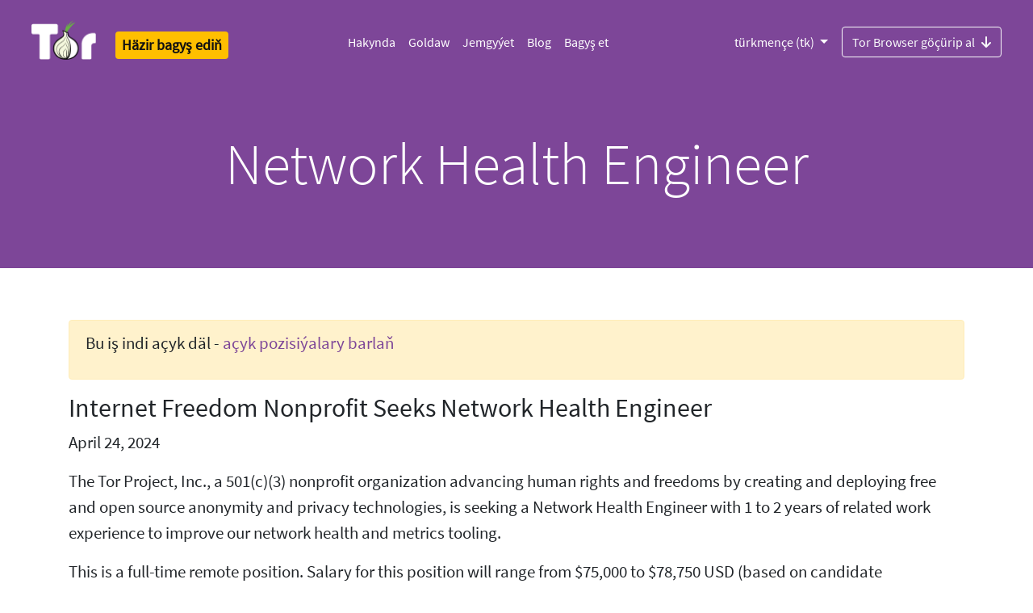

--- FILE ---
content_type: text/html
request_url: https://tor.spline.inf.fu-berlin.de/tk/about/jobs/network-health/
body_size: 7594
content:
<!doctype html>
<html xmlns="http://www.w3.org/1999/xhtml" lang="tk" >
<head>
  <meta charset="utf-8">
  <meta name="viewport" content="width=device-width, initial-scale=1">
  <meta name="description" content="Network Health Engineer | Özüňizi yzarlanmakdan we gözegçilikden goraň. Senzuradan aýlanyp geçiň.">
  <meta name="twitter:card" content="summary" />
  <meta name="twitter:site" content="@torproject" />
  <meta name="twitter:creator" content="@torproject" />
  <meta name="twitter:image" content="https://www.torproject.org/static/images/tor-project-logo-onions.png"/>
  <meta property="og:url" content="https://torproject.org" />
  <meta property="og:title" content="Tor Project | Onlaýn Gizlinlik we Erkinlik" />
  <meta property="og:description" content="Özüňizi yzarlanmakdan we gözegçilikden goraň. Senzuradan aýlanyp geçiň." />
  <meta property="og:image" content="https://www.torproject.org/static/images/tor-project-logo-onions.png" />
  <meta name="monetization" content="$ilp.uphold.com/pYfXb92JBQN4">
  <link rel="stylesheet" href="../../../../static/css/bootstrap.css?h=0d5c9bf6">
  <link rel="stylesheet" href="../../../../static/fonts/fontawesome/css/all.min.css?h=3c73ff1c" rel="stylesheet">
  
  <!-- Standard favicon -->
  <link rel="icon" type="image/x-icon" href="https://www.torproject.org/static/images/favicon/favicon.ico">
  <!-- Recommended favicon format -->
  <link rel="icon" type="image/png" href="https://www.torproject.org/static/images/favicon/favicon.png">
  <title>Tor Project | Network Health Engineer</title>
  
</head>
<body class="no-gutters">
  <header>
      


<div class="container-fluid bg-primary">
  <nav class="navbar no-background navbar-expand-lg navbar-dark p-4 bg-primary">

    <div class="d-flex flex-column flex-md-row align-items-start align-items-md-center">
        <a class="navbar-brand pt-0" href="https://torproject.org/tk/">
          <img alt="The Tor Project" src="../../../../static/images/tor-logo@2x.png?h=16ad42bc" >
          <span class="sr-only">Tor Logo</span>
        </a>

        
        <a href="https://donate.torproject.org/" title="Bagyş et" class="px-0 px-md-2 h4 mb-0 mt-3 mt-md-2"><span class="badge badge-warning p-2">Häzir bagyş ediň</span></a>

        <label for="nav-toggle" class="position-absolute top-0 end-0 mt-3 mt-md-0">
          <a class="btn btn-lg btn-primary navbar-toggler text-white p-3" data-toggle="collapse" data-target="#navbarSupportedContent" aria-controls="navbarSupportedContent" aria-expanded="false" aria-label="Toggle navigation">
            <span class="navbar-toggler-icon"></span>
          </a>
        </label>
    </div>
    <input type="checkbox" id="nav-toggle"/>
    <div class="collapse navbar-collapse hamburger-menu" id="navbarSupportedContent">
      <div class="mx-auto">
        <ul class="navbar-nav">
        	
        	
        	<li class="nav-item">
              <a class="nav-link" href="https://www.torproject.org/tk/about/history/">
                Hakynda
              </a>
        	</li>
         	
        	<li class="nav-item">
              <a class="nav-link" href="https://support.torproject.org/tk/">
                Goldaw
              </a>
        	</li>
         	
        	<li class="nav-item">
              <a class="nav-link" href="https://community.torproject.org/tk/">
                Jemgyýet
              </a>
        	</li>
         	
        	<li class="nav-item">
              <a class="nav-link" href="https://blog.torproject.org/">
                Blog
              </a>
        	</li>
         	
        	<li class="nav-item">
              <a class="nav-link" href="https://donate.torproject.org/">
                Bagyş et
              </a>
        	</li>
         	
        </ul>
      </div>
      <div class="d-flex flex-column-reverse flex-md-row">
          
          
            <div class="btn-group dropdown pull-right">
              
              
                <button type="button" class="btn dropdown-toggle px-0 px-md-3 mt-4 mt-md-0 btn-primary bg-primary" data-toggle="dropdown" aria-haspopup="true" aria-expanded="false">
              
              türkmençe (tk)
              </button>
              <div class="dropdown-menu">
                
                  
                    <a class="dropdown-item" href="../../../../about/jobs/network-health/">English (en)</a>
                  
                
                  
                    <a class="dropdown-item" href="../../../../ar/about/jobs/network-health/">العربية (ar)</a>
                  
                
                  
                    <a class="dropdown-item" href="../../../../be/about/jobs/network-health/">беларуская (be)</a>
                  
                
                  
                    <a class="dropdown-item" href="../../../../ca/about/jobs/network-health/">Català (ca)</a>
                  
                
                  
                    <a class="dropdown-item" href="../../../../de/about/jobs/network-health/">Deutsch (de)</a>
                  
                
                  
                    <a class="dropdown-item" href="../../../../el/about/jobs/network-health/">Ελληνικά (el)</a>
                  
                
                  
                    <a class="dropdown-item" href="../../../../es/about/jobs/network-health/">Español (es)</a>
                  
                
                  
                    <a class="dropdown-item" href="../../../../fa/about/jobs/network-health/">فارسی (fa)</a>
                  
                
                  
                    <a class="dropdown-item" href="../../../../fr/about/jobs/network-health/">Français (fr)</a>
                  
                
                  
                    <a class="dropdown-item" href="../../../../ga/about/jobs/network-health/">Gaeilge (ga)</a>
                  
                
                  
                    <a class="dropdown-item" href="../../../../hu/about/jobs/network-health/">Magyar nyelv (hu)</a>
                  
                
                  
                    <a class="dropdown-item" href="../../../../is/about/jobs/network-health/">Íslenska (is)</a>
                  
                
                  
                    <a class="dropdown-item" href="../../../../it/about/jobs/network-health/">Italiano (it)</a>
                  
                
                  
                    <a class="dropdown-item" href="../../../../ja/about/jobs/network-health/">日本語 (ja)</a>
                  
                
                  
                    <a class="dropdown-item" href="../../../../ka/about/jobs/network-health/">ქართული (ka)</a>
                  
                
                  
                    <a class="dropdown-item" href="../../../../km/about/jobs/network-health/">ភាសាខ្មែរ (km)</a>
                  
                
                  
                    <a class="dropdown-item" href="../../../../ko/about/jobs/network-health/">한국어 (ko)</a>
                  
                
                  
                    <a class="dropdown-item" href="../../../../nl/about/jobs/network-health/">Nederlands (nl)</a>
                  
                
                  
                    <a class="dropdown-item" href="../../../../pl/about/jobs/network-health/">polski (pl)</a>
                  
                
                  
                    <a class="dropdown-item" href="../../../../pt-BR/about/jobs/network-health/">Português Brasil (pt-BR)</a>
                  
                
                  
                    <a class="dropdown-item" href="../../../../ru/about/jobs/network-health/">Русский (ru)</a>
                  
                
                  
                    <a class="dropdown-item" href="../../../../sq/about/jobs/network-health/">Shqip (sq)</a>
                  
                
                  
                    <a class="dropdown-item" href="../../../../sw/about/jobs/network-health/">Kiswahili (sw)</a>
                  
                
                  
                
                  
                    <a class="dropdown-item" href="../../../../tr/about/jobs/network-health/">Türkçe (tr)</a>
                  
                
                  
                    <a class="dropdown-item" href="../../../../vi/about/jobs/network-health/">Tiếng Việt (vi)</a>
                  
                
                  
                    <a class="dropdown-item" href="../../../../zh-CN/about/jobs/network-health/">简体中文 (zh-CN)</a>
                  
                
                  
                    <a class="dropdown-item" href="../../../../zh-TW/about/jobs/network-health/">正體中文 (zh-TW)</a>
                  
                
              </div>
            </div>
          
          
          <div class="pull-right">
            
            
              <a class="btn btn-outline-light pull-right mt-4 mt-md-0" href="../../../download/">
            
              Tor Browser göçürip al<i class="ml-2 pt-1 fas fa-arrow-down-png"></i>
            </a>
          </div>
      </div>
    </nav>
</div>
  </header>
  
  <div class="page">
    
<div class="container-fluid bg-primary">

  <div class="row flex-xl-nowrap order-last">
    
    <div class="container bg-primary pt-1 pt-sm-0">
    
      <div class="row">
        
        <div class="col-12 content-center pt-5">
          <div class="row">
            <h6 class="mx-auto text-white"></h6>
          </div>
          <div class="row pb-5">
            <h2 class="mx-auto display-3 text-white">Network Health Engineer</h2>
          </div>
          
          <div class="row header-description">
          
            
          </div>
        </div>
        
      </div>
    </div>
  </div>
</div>

    <div class="container-fluid">
      <div class="row flex-xl-nowrap">
        
        <main role="main" class="mx-auto col-12 order-last text-left">
          
            <div class="container py-3 mt-5">
              
              <div class="alert alert-warning" role="alert">
                <p>Bu iş indi açyk däl - <a href="../">açyk pozisiýalary barlaň</a></p>

              </div>
              
              <h2>Internet Freedom Nonprofit Seeks Network Health Engineer</h2>
<p>April 24, 2024</p>
<p>The Tor Project, Inc., a 501(c)(3) nonprofit organization advancing human rights and freedoms by creating and deploying free and open source anonymity and privacy technologies, is seeking a Network Health Engineer with 1 to 2 years of related work experience to improve our network health and metrics tooling.</p>
<p>This is a full-time remote position.  Salary for this position will range from $75,000 to $78,750 USD (based on candidate experience) and there is voluntary opt-in salary transparency for employees and contractors.</p>

            </div>
            <div class="container py-3">
              <h3>The Job</h3>
<p>The person in this position will work directly with helping us maintain existing systems, and design new systems for gathering and analyzing Tor network data. 
They will help the rest of the teams understand the data available to improve both our tools and the overall Tor network health. The bulk of our code is currently written in Java, smaller portions are written in R, Python, PostgreSQL, and JavaScript. We are transitioning to a new pipeline mainly in Rust and Python.  Part of this job will be to analyze and fix bugs in our current code, review patches and implement the new pipeline design.  You will be working within the network health team in Tor and, additionally, collaborating with other teams providing support and advice on data collection and measurements for their needs in their respective projects.  The network health team meets in-person once or twice each year.</p>
<h3>Requirements</h3>
<p>Technical Abilities/Experience:</p>
<ul>
<li>Have experience finding your way into existing Java, R, Python, Rust and PostgreSQL-based code bases and the ability to review patches and make changes to fix bugs/smaller enhancements.</li>
<li>Have experience with web application development in the Python programming language.  Experience with known frameworks is a plus. </li>
<li>Some knowledge of APIs development and RESTful patterns.</li>
<li>Ability to identify shortcomings in our data pipeline and suggest improvements to reduce complexity and future maintenance efforts. </li>
<li>Have experience working with Git and Gitlab or similar issue tracking tools. </li>
<li>Ability to learn quickly and can adapt to our current processes.</li>
<li>Data analysis: Ability to make sense of data sets and use data analysis tools to find and visualize interesting patterns.  </li>
<li>Some knowledge of monitoring tools like Prometheus and standards like openmetrics.</li>
</ul>
<p>Collaborative Requirements:</p>
<ul>
<li>Ability to work remotely 100% of the time, as synchronization happens via email, IRC/Matrix or BBB/Jitsi meetings. </li>
<li>Language: write and speak fluent English.</li>
<li>Comfortable posting to a public mailing list or speaking up in a public IRC channel to ask/answer questions, even when you think the question might be obvious or silly.</li>
</ul>
<p>Bonus skills:</p>
<ul>
<li>Open source experience: You have contributed to an open source project before, and you're accustomed to a pattern of early and frequent releases without attempting to finalize things on your own. </li>
<li>Networking background: Experience working with networks and measurements in the past. </li>
<li>You support Internet Freedom!</li>
</ul>
<h3>How to Apply</h3>
<p><a href="https://www.careers-page.com/tor-project/job/L8RV8553">Click here to apply</a>.  A cover letter is required and you will be prompted to enter this in plain text.  In your cover letter, please explain your experience as it relates to the job description and why you want to work at Tor.</p>
<h3>About The Tor Project</h3>
<p>The Tor Project's workforce is inclusive, talented, and committed.  We currently have a global paid and contract staff of around 50 developers and operational support people, plus many thousands of volunteers who contribute to our work world-wide.  The Tor Project is funded in part by government research and development grants, and in part by individual, foundation, and corporate donations.  Tor is for everyone, and we are actively working to build a team that represents people from all over the world - people from diverse ethnic, national, and cultural backgrounds; people from all walks of life.  We encourage people subject to systemic bias to apply, including people of color, indigenous people, LGBTQIA+ people, women, and any other person who is part of a group that is underrepresented in tech.  We have long-standing community guidelines and cultural norms.  Our community is committed to creating an inclusive and welcoming environment.  Please read more here:</p>
<ul>
<li><a href="https://community.torproject.org/policies/code_of_conduct/">https://community.torproject.org/policies/code_of_conduct/</a></li>
<li><a href="https://community.torproject.org/policies/social_contract/">https://community.torproject.org/policies/social_contract/</a></li>
<li><a href="https://community.torproject.org/policies/statement_of_values/">https://community.torproject.org/policies/statement_of_values/</a></li>
</ul>
<p>The Tor Project has a competitive benefits package, including a generous PTO policy, 16 paid holidays per year (including the week between Christmas and New Years, and a flexible work schedule.  Insurance benefits vary by employment status and country of residence.  The organization is also currently experimenting with a four day workweek.</p>
<p>The Tor Project, Inc., is an equal opportunity, affirmative action employer.  Applicants must be authorized to work in the country in which they live; we cannot provide visa assistance for this position.</p>
<p>Notice: Due to U.S. sanctions and embargo regulations, The Tor Project, Inc. is not able to hire individuals with citizenship <em>and</em> residency in certain countries, including but not limited to Russia, North Korea, Cuba, Iraq, China, Iran, and Syria. (<a href="https://ofac.treasury.gov/sanctions-programs-and-country-information">https://ofac.treasury.gov/sanctions-programs-and-country-information</a>)</p>

            </div>
          
          
        </main>
      </div>
    </div>
  </div>
  <footer>
    

<div class="container-fluid bg-dark footer order-last text-left">

  

  <div class="row">
      <div class="col-4 d-flex onion-pattern">
          <img src="../../../../static/images/circle-pattern.png?h=9a4040e4" class="img-svg">
    </div>
    <div class="col-sm-8 d-flex download-section mt-auto">
      <div class="container pb-2 justify-content-right">
         <h2 class="text-white text-bold">Tor Browser göçürip al</h2>
         <p class="text-white">Hakyky internet tejribesi üçin Tor Browser göçürip alyň, bu ýerde şahsy gizlinligiňizi yzarlamazdan, gözegçilik etmezden ýa-da petiklemezden gorap bilersiňiz.</p>
            <a class="btn text-primary bg-white btn-light pull-right mt-2" href="../../../download/">
          Tor Browser göçürip al<i class="ml-2 pt-1 fas fa-arrow-down-png-purple"></i>
         </a>
      </div>
    </div>
  </div>

  


  <div class="row">
    <div class="col-12 d-flex justify-content-center">
      <div class="col-sm-6 offset-lx-1 offset-sm-0 mt-5">
	        <h5 class="font-weight-bold mt-5 text-white">Biziň missiýamyz:</h5>
          <p class="text-white mb-5" >Erkin, açyk çeşmeli anonimligi, şahsy durmuşyň eldegrilmesizligini goramak tehnologiýalaryny ösdürip, adam hukuklaryny, azatlyklaryny ösdürmek, bu tehnologiýalara çäklendirilmedik elýeterliligi üpjün etmek we ylmy ugurda hem-de jemgyýetçilik tarapyndan düşünişmeklerini artdyrmak.</p>
      </div>
      <div class="col-sm-2 mt-5 d-none d-sm-block">
        <ul class="nav flex-column mt-sm-5">
          
          
          <li class="nav-item">
            <a class="nav-link text-light" href="https://www.torproject.org/tk/about/jobs/">
              Işler
            </a>
          </li>
          
          <li class="nav-item">
            <a class="nav-link text-light" href="https://blog.torproject.org/">
              Blog
            </a>
          </li>
          
          <li class="nav-item">
            <a class="nav-link text-light" href="https://www.torproject.org/tk/contact/">
              Habarlaşmak
            </a>
          </li>
          
          <li class="nav-item">
            <a class="nav-link text-light" href="https://www.torproject.org/tk/press/">
              Metbugat
            </a>
          </li>
          
          <li class="nav-item">
            <a class="nav-link text-light" href="https://www.torproject.org/tk/privchat/">
              PrivChat
            </a>
          </li>
          
        </ul>
        
          <a href="https://donate.torproject.org/" title="Bagyş et" class="h5"><span class="badge badge-warning p-2 mt-2">Häzir bagyş ediň</span></a>
        
      </div>
    </div>
  </div>
  
  <div class="row">
    <div class="col-12 d-flex justify-content-center">
      <div class="col-sm-6 offset-lx-1 offset-sm-0 mt-5">
        <p class="text-primary-light">BIZIŇ HABARNAMAMYZA ÝAZYLYŇ</p>
        <p class="text-light">Tor Project-dan her aý täzelenmeleri we mümkinçilikleri alyp bilersiňiz:</p>
        <p class="w"><a class="btn btn-small btn-dark mt-2 text-white active" role="button" aria-pressed="true" href="https://donate.torproject.org/subscribe/">HASAP AÇ</a></p>
        <div class="mt-5">
          <p class="text-primary-light">SEARCH</p>
          <form method="get" id="ddgSearch" action="https://duckduckgo.com/">
            <input type="hidden" name="sites" value="https://www.torproject.org/"/>
            <input type="text" name="q" placeholder="Search this website on DuckDuckGo..." class="form-control" />
          </form>
        </div>
      </div>
      <div class="col-sm-2 mt-5 d-none d-sm-block">
        <div class="row">
          <h4><a class="text-white px-3" target="_blank" href="https://forum.torproject.org"><i class="fab fa-discourse"></i></a></h4>
          <h4><a class="text-white px-3" target="_blank" href="https://www.facebook.com/TorProject/"><i class="fab fa-facebook-png"></i></a></h4>
          <h4><a class="mastodon text-white px-3" target="_blank" href="https://mastodon.social/@torproject" rel="me"><i class="fab fa-mastodon-png"></i></a></h4>
        </div>
        <div class="row">
          <h4><a class="instagram text-white px-3" target="_blank" href="https://www.instagram.com/torproject"><i class="fab fa-instagram-png"></i></a></h4>
          <h4><a class="twitter text-white px-3" target="_blank" href="https://twitter.com/torproject"><i class="fab fa-twitter-png"></i></a></h4>
          <h4><a class="linkedin text-white px-3" target="_blank" href="https://www.linkedin.com/company/tor-project"><i class="fab fa-linkedin-png"></i></a></h4>
        </div>
        <div class="row">
          <h4><a class="github text-white px-3" target="_blank" href="https://github.com/torproject"><i class="fab fa-github-png"></i></a></h4>
          <h4><a class="telegram text-white px-3" target="_blank" href="https://t.me/torproject"><i class="fab fa-telegram-png"></i></a></h4>
          <h4><a class="gitlab text-white px-3" target="_blank" href="https://gitlab.torproject.org/"><i class="fab fa-gitlab-png"></i></a></h4>
        </div>
      </div>
    </div>
  </div>
  
  <div class="row">
    <div class="col-12 d-flex justify-content-center">
      <div class="col-8 mt-5 search-box">
      </div>
    </div>
  </div>

    <div class="col-12 d-flex justify-content-center">
      <div class="col-12 col-sm-8 px-0 mt-5 trademark-policy">
        <p>Trademark, copyright notices, and rules for use by third parties can be found in our <a href="https://www.torproject.org/about/trademark">Trademark and Brand policy</a>.</p>

      </div>
      <div class="col-sm-2 mt-5 d-none d-sm-block">
        <div class="btn-group dropup float-right">
      	  <button type="button" class="btn btn-primary dropdown-toggle" data-toggle="dropdown" aria-haspopup="true" aria-expanded="false">
            türkmençe (tk)
      	  </button>
      	  <div class="dropdown-menu">
            
              
                <a class="dropdown-item" href="../../../../about/jobs/network-health/">English (en)</a>
              
            
              
                <a class="dropdown-item" href="../../../../ar/about/jobs/network-health/">العربية (ar)</a>
              
            
              
                <a class="dropdown-item" href="../../../../be/about/jobs/network-health/">беларуская (be)</a>
              
            
              
                <a class="dropdown-item" href="../../../../ca/about/jobs/network-health/">Català (ca)</a>
              
            
              
                <a class="dropdown-item" href="../../../../de/about/jobs/network-health/">Deutsch (de)</a>
              
            
              
                <a class="dropdown-item" href="../../../../el/about/jobs/network-health/">Ελληνικά (el)</a>
              
            
              
                <a class="dropdown-item" href="../../../../es/about/jobs/network-health/">Español (es)</a>
              
            
              
                <a class="dropdown-item" href="../../../../fa/about/jobs/network-health/">فارسی (fa)</a>
              
            
              
                <a class="dropdown-item" href="../../../../fr/about/jobs/network-health/">Français (fr)</a>
              
            
              
                <a class="dropdown-item" href="../../../../ga/about/jobs/network-health/">Gaeilge (ga)</a>
              
            
              
                <a class="dropdown-item" href="../../../../hu/about/jobs/network-health/">Magyar nyelv (hu)</a>
              
            
              
                <a class="dropdown-item" href="../../../../is/about/jobs/network-health/">Íslenska (is)</a>
              
            
              
                <a class="dropdown-item" href="../../../../it/about/jobs/network-health/">Italiano (it)</a>
              
            
              
                <a class="dropdown-item" href="../../../../ja/about/jobs/network-health/">日本語 (ja)</a>
              
            
              
                <a class="dropdown-item" href="../../../../ka/about/jobs/network-health/">ქართული (ka)</a>
              
            
              
                <a class="dropdown-item" href="../../../../km/about/jobs/network-health/">ភាសាខ្មែរ (km)</a>
              
            
              
                <a class="dropdown-item" href="../../../../ko/about/jobs/network-health/">한국어 (ko)</a>
              
            
              
                <a class="dropdown-item" href="../../../../nl/about/jobs/network-health/">Nederlands (nl)</a>
              
            
              
                <a class="dropdown-item" href="../../../../pl/about/jobs/network-health/">polski (pl)</a>
              
            
              
                <a class="dropdown-item" href="../../../../pt-BR/about/jobs/network-health/">Português Brasil (pt-BR)</a>
              
            
              
                <a class="dropdown-item" href="../../../../ru/about/jobs/network-health/">Русский (ru)</a>
              
            
              
                <a class="dropdown-item" href="../../../../sq/about/jobs/network-health/">Shqip (sq)</a>
              
            
              
                <a class="dropdown-item" href="../../../../sw/about/jobs/network-health/">Kiswahili (sw)</a>
              
            
              
            
              
                <a class="dropdown-item" href="../../../../tr/about/jobs/network-health/">Türkçe (tr)</a>
              
            
              
                <a class="dropdown-item" href="../../../../vi/about/jobs/network-health/">Tiếng Việt (vi)</a>
              
            
              
                <a class="dropdown-item" href="../../../../zh-CN/about/jobs/network-health/">简体中文 (zh-CN)</a>
              
            
              
                <a class="dropdown-item" href="../../../../zh-TW/about/jobs/network-health/">正體中文 (zh-TW)</a>
              
            
        	</div>
        </div>
      </div>
    </div>
  </div>
  <script src="../../../../static/js/jquery-3.2.1.min.js?h=1055018c" ></script>
  <script src="../../../../static/js/popper.min.js?h=a4336719" ></script>
  <script src="../../../../static/js/bootstrap.bundle.min.js?h=46d1f82f" ></script>
  <script src="../../../../static/js/scrollspy.min.js?h=02674132" ></script>
  <script src="../../../../static/js/modernizr.js?h=9a7f0609" ></script>
  <script src="../../../../static/js/download.js?h=4ce9d095" ></script>
  <script src="../../../../static/js/fallback.js?h=8a716acd" ></script>
  </div>
</div>
  </footer>
</body>


--- FILE ---
content_type: image/svg+xml
request_url: https://tor.spline.inf.fu-berlin.de/static/images/circle-pattern.svg?h=9a4040e4
body_size: 11148
content:
<?xml version="1.0" encoding="UTF-8"?>
<svg width="1288px" height="401px" version="1.1" viewBox="0 0 1288 401" xmlns="http://www.w3.org/2000/svg" xmlns:cc="http://creativecommons.org/ns#" xmlns:dc="http://purl.org/dc/elements/1.1/" xmlns:rdf="http://www.w3.org/1999/02/22-rdf-syntax-ns#">
 <!-- Generator: sketchtool 52.2 (67145) - http://www.bohemiancoding.com/sketch -->
 <title>0FCE7078-26FD-4F77-A8AB-6FE4C61BC38C</title>
 <desc>Created with sketchtool.</desc>
 <g id="Symbols" fill="none" fill-rule="evenodd" opacity=".4">
  <g id="Block/download" transform="translate(1 -7)">
   <g id="Donate">
    <g id="Pattern-" transform="translate(0 9)" style="mix-blend-mode:lighten">
     <g stroke="#fff" stroke-width="4">
      <circle id="Oval" cx="201.44" cy="196.56" r="64.87"/>
      <circle cx="201.44" cy="196.56" r="49.107"/>
      <circle id="Oval-Copy" cx="202.04" cy="197.17" r="33.951"/>
      <circle cx="201.44" cy="196.56" r="18.794"/>
      <circle cx="414.1" cy="331.18" r="64.87"/>
      <circle cx="414.1" cy="331.18" r="49.107"/>
      <circle cx="414.7" cy="331.79" r="33.951"/>
      <circle cx="414.1" cy="331.18" r="18.794"/>
      <circle cx="537.98" cy="64.87" r="64.87"/>
      <circle cx="537.98" cy="64.87" r="49.107"/>
      <circle cx="538.59" cy="65.476" r="33.951"/>
      <circle cx="537.98" cy="64.87" r="18.794"/>
      <circle cx="959.39" cy="331.18" r="64.87"/>
      <circle cx="959.39" cy="331.18" r="49.107"/>
      <circle cx="960" cy="331.79" r="33.951"/>
      <circle cx="959.39" cy="331.18" r="18.794"/>
      <circle cx="1082.3" cy="64.87" r="64.87"/>
      <circle cx="1082.3" cy="64.87" r="49.107"/>
      <circle cx="1082.9" cy="65.476" r="33.951"/>
      <circle cx="1082.3" cy="64.87" r="18.794"/>
      <circle cx="749.66" cy="196.56" r="64.87"/>
      <circle cx="749.66" cy="196.56" r="49.107"/>
      <circle cx="750.27" cy="197.17" r="33.951"/>
      <circle cx="749.66" cy="196.56" r="18.794"/>
      <circle cx="687.23" cy="331.18" r="64.87"/>
      <circle cx="687.23" cy="331.18" r="49.107"/>
      <circle cx="687.84" cy="331.79" r="33.951"/>
      <circle cx="687.23" cy="331.18" r="18.794"/>
      <circle cx="811.12" cy="64.87" r="64.87"/>
      <circle cx="811.12" cy="64.87" r="49.107"/>
      <circle cx="811.73" cy="65.476" r="33.951"/>
      <circle cx="811.12" cy="64.87" r="18.794"/>
      <circle cx="1023.8" cy="196.56" r="64.87"/>
      <circle cx="1023.8" cy="196.56" r="49.107"/>
      <circle cx="1024.4" cy="197.17" r="33.951"/>
      <circle cx="1023.8" cy="196.56" r="18.794"/>
      <circle cx="141.93" cy="331.18" r="64.87"/>
      <circle cx="141.93" cy="331.18" r="49.107"/>
      <circle cx="142.54" cy="331.79" r="33.951"/>
      <circle cx="141.93" cy="331.18" r="18.794"/>
      <circle cx="262.89" cy="64.87" r="64.87"/>
      <circle cx="262.89" cy="64.87" r="49.107"/>
      <circle cx="263.5" cy="65.476" r="33.951"/>
      <circle cx="262.89" cy="64.87" r="18.794"/>
      <circle cx="474.58" cy="196.56" r="64.87"/>
      <circle cx="474.58" cy="196.56" r="49.107"/>
      <circle cx="475.18" cy="197.17" r="33.951"/>
      <circle cx="474.58" cy="196.56" r="18.794"/>
      <g stroke-linecap="round" stroke-linejoin="round">
       <g stroke-dasharray="1,7">
        <path d="m550.66 396.05c35.827 0 64.87-29.043 64.87-64.87s-29.043-64.87-64.87-64.87-64.87 29.043-64.87 64.87 29.043 64.87 64.87 64.87z"/>
        <g>
         <path d="m550.66 380.29c27.121 0 49.107-21.986 49.107-49.107s-21.986-49.107-49.107-49.107-49.107 21.986-49.107 49.107 21.986 49.107 49.107 49.107z" stroke-dasharray="1,7.12"/>
         <path d="m551.27 365.74c18.75 0 33.951-15.2 33.951-33.951s-15.2-33.951-33.951-33.951-33.951 15.2-33.951 33.951 15.2 33.951 33.951 33.951z" stroke-dasharray="1,6.92"/>
         <path d="m550.66 349.97c10.38 0 18.794-8.4144 18.794-18.794 0-10.38-8.4144-18.794-18.794-18.794-10.38 0-18.794 8.4144-18.794 18.794 0 10.38 8.4144 18.794 18.794 18.794z" stroke-dasharray="1,6.84"/>
        </g>
       </g>
       <g stroke-dasharray="6,10">
        <path d="m674.55 129.74c35.827 0 64.87-29.043 64.87-64.87s-29.043-64.87-64.87-64.87-64.87 29.043-64.87 64.87 29.043 64.87 64.87 64.87z"/>
        <path d="m674.55 113.98c27.121 0 49.107-21.986 49.107-49.107s-21.986-49.107-49.107-49.107-49.107 21.986-49.107 49.107 21.986 49.107 49.107 49.107z"/>
        <path d="m675.16 99.427c18.75 0 33.951-15.2 33.951-33.951s-15.2-33.951-33.951-33.951-33.951 15.2-33.951 33.951 15.2 33.951 33.951 33.951z"/>
        <path d="m674.55 83.664c10.38 0 18.794-8.4144 18.794-18.794 0-10.38-8.4144-18.794-18.794-18.794-10.38 0-18.794 8.4144-18.794 18.794 0 10.38 8.4144 18.794 18.794 18.794z"/>
       </g>
       <g stroke-dasharray="1,7">
        <path d="m122.42 130.72c35.827 0 64.87-29.043 64.87-64.87s-29.043-64.87-64.87-64.87-64.87 29.043-64.87 64.87 29.043 64.87 64.87 64.87z"/>
        <g>
         <path d="m122.42 114.95c27.121 0 49.107-21.986 49.107-49.107s-21.986-49.107-49.107-49.107-49.107 21.986-49.107 49.107 21.986 49.107 49.107 49.107z" stroke-dasharray="1,7.12"/>
         <path d="m123.03 100.4c18.75 0 33.951-15.2 33.951-33.951s-15.2-33.951-33.951-33.951-33.951 15.2-33.951 33.951 15.2 33.951 33.951 33.951z" stroke-dasharray="1,6.92"/>
         <path d="m122.42 84.64c10.38 0 18.794-8.4144 18.794-18.794s-8.4144-18.794-18.794-18.794c-10.38 0-18.794 8.4144-18.794 18.794s8.4144 18.794 18.794 18.794z" stroke-dasharray="1,6.84"/>
        </g>
       </g>
       <g stroke-dasharray="6,10">
        <path d="m1096 396.05c35.827 0 64.87-29.043 64.87-64.87s-29.043-64.87-64.87-64.87-64.87 29.043-64.87 64.87 29.043 64.87 64.87 64.87z"/>
        <path d="m1096 380.29c27.121 0 49.107-21.986 49.107-49.107s-21.986-49.107-49.107-49.107-49.107 21.986-49.107 49.107 21.986 49.107 49.107 49.107z"/>
        <path d="m1096.6 365.74c18.75 0 33.951-15.2 33.951-33.951s-15.2-33.951-33.951-33.951c-18.75 0-33.951 15.2-33.951 33.951s15.2 33.951 33.951 33.951z"/>
        <path d="m1096 349.97c10.38 0 18.794-8.4144 18.794-18.794 0-10.38-8.4144-18.794-18.794-18.794-10.38 0-18.794 8.4144-18.794 18.794 0 10.38 8.4144 18.794 18.794 18.794z" stroke-dasharray="6,10.4"/>
       </g>
       <g stroke-dasharray="4,10">
        <path d="m1219.9 129.74c35.827 0 64.87-29.043 64.87-64.87s-29.043-64.87-64.87-64.87-64.87 29.043-64.87 64.87 29.043 64.87 64.87 64.87z"/>
        <path d="m1219.9 113.98c27.121 0 49.107-21.986 49.107-49.107s-21.986-49.107-49.107-49.107-49.107 21.986-49.107 49.107 21.986 49.107 49.107 49.107z"/>
        <path d="m1220.5 99.427c18.75 0 33.951-15.2 33.951-33.951s-15.2-33.951-33.951-33.951c-18.75 0-33.951 15.2-33.951 33.951s15.2 33.951 33.951 33.951z" stroke-dasharray="4,10"/>
        <path d="m1219.9 83.664c10.38 0 18.794-8.4144 18.794-18.794 0-10.38-8.4144-18.794-18.794-18.794s-18.794 8.4144-18.794 18.794c0 10.38 8.4144 18.794 18.794 18.794z" stroke-dasharray="4,10.68"/>
        <path d="m822.83 396.05c35.827 0 64.87-29.043 64.87-64.87s-29.043-64.87-64.87-64.87-64.87 29.043-64.87 64.87 29.043 64.87 64.87 64.87z"/>
        <path d="m822.83 380.29c27.121 0 49.107-21.986 49.107-49.107s-21.986-49.107-49.107-49.107-49.107 21.986-49.107 49.107 21.986 49.107 49.107 49.107z"/>
        <path d="m823.43 365.74c18.75 0 33.951-15.2 33.951-33.951s-15.2-33.951-33.951-33.951-33.951 15.2-33.951 33.951 15.2 33.951 33.951 33.951z"/>
        <path d="m822.83 349.97c10.38 0 18.794-8.4144 18.794-18.794 0-10.38-8.4144-18.794-18.794-18.794-10.38 0-18.794 8.4144-18.794 18.794 0 10.38 8.4144 18.794 18.794 18.794z" stroke-dasharray="4,10.4"/>
       </g>
       <g stroke-dasharray="4,7">
        <path d="m946.71 129.74c35.827 0 64.87-29.043 64.87-64.87s-29.043-64.87-64.87-64.87-64.87 29.043-64.87 64.87 29.043 64.87 64.87 64.87z"/>
        <path d="m946.71 113.98c27.121 0 49.107-21.986 49.107-49.107s-21.986-49.107-49.107-49.107-49.107 21.986-49.107 49.107 21.986 49.107 49.107 49.107z"/>
        <path d="m947.32 99.427c18.75 0 33.951-15.2 33.951-33.951s-15.2-33.951-33.951-33.951-33.951 15.2-33.951 33.951 15.2 33.951 33.951 33.951z" stroke-dasharray="4,7.12"/>
        <path d="m946.71 83.664c10.38 0 18.794-8.4144 18.794-18.794 0-10.38-8.4144-18.794-18.794-18.794-10.38 0-18.794 8.4144-18.794 18.794 0 10.38 8.4144 18.794 18.794 18.794z" stroke-dasharray="4,6.8"/>
       </g>
       <g stroke-dasharray="1,7">
        <path d="m338.01 261.43c35.827 0 64.87-29.043 64.87-64.87s-29.043-64.87-64.87-64.87-64.87 29.043-64.87 64.87 29.043 64.87 64.87 64.87z"/>
        <g>
         <path d="m338.01 245.67c27.121 0 49.107-21.986 49.107-49.107s-21.986-49.107-49.107-49.107-49.107 21.986-49.107 49.107 21.986 49.107 49.107 49.107z" stroke-dasharray="1,7.12"/>
         <path d="m338.61 231.12c18.75 0 33.951-15.2 33.951-33.951s-15.2-33.951-33.951-33.951c-18.75 0-33.951 15.2-33.951 33.951s15.2 33.951 33.951 33.951z" stroke-dasharray="1,6.92"/>
         <path d="m338.01 215.36c10.38 0 18.794-8.4144 18.794-18.794 0-10.38-8.4144-18.794-18.794-18.794s-18.794 8.4144-18.794 18.794c0 10.38 8.4144 18.794 18.794 18.794z" stroke-dasharray="1,6.84"/>
        </g>
       </g>
      </g>
     </g>
     <g fill="#fff">
      <path d="m1095.5 131.69h131.69c0 36.366-29.48 65.846-65.846 65.846s-65.846-29.48-65.846-65.846z" fill-opacity=".2"/>
      <path d="m1095.5 197.54h131.69c0 36.366-29.48 65.846-65.846 65.846s-65.846-29.48-65.846-65.846z" stroke="#fff"/>
      <path d="m211.68 266.31h131.69c0 36.366-29.48 65.846-65.846 65.846s-65.846-29.48-65.846-65.846z" fill-opacity=".2"/>
      <path d="m211.68 332.15h131.69c0 36.366-29.48 65.846-65.846 65.846s-65.846-29.48-65.846-65.846z" stroke="#fff"/>
      <path d="m333.62 0h131.69c0 36.366-29.48 65.846-65.846 65.846s-65.846-29.48-65.846-65.846z" stroke="#fff"/>
      <path d="m333.62 68.284h131.69c0 36.366-29.48 65.846-65.846 65.846s-65.846-29.48-65.846-65.846z" fill-opacity=".2"/>
      <path transform="translate(887.21 156.81) scale(1 -1) translate(-887.21 -156.81)" d="m821.36 123.89h131.69c0 36.366-29.48 65.846-65.846 65.846s-65.846-29.48-65.846-65.846z" stroke="#fff"/>
      <path transform="translate(887.21 225.58) scale(1 -1) translate(-887.21 -225.58)" d="m821.36 192.66h131.69c0 36.366-29.48 65.846-65.846 65.846s-65.846-29.48-65.846-65.846z" fill-opacity=".2"/>
     </g>
     <path transform="translate(65.846 164.61) scale(1 -1) translate(-65.846 -164.61)" d="m0 131.69h131.69c0 36.366-29.48 65.846-65.846 65.846s-65.846-29.48-65.846-65.846z" stroke="#fff"/>
     <path transform="translate(65.846 230.46) scale(1 -1) translate(-65.846 -230.46)" d="m0 197.54h131.69c0 36.366-29.48 65.846-65.846 65.846s-65.846-29.48-65.846-65.846z" stroke="#fff"/>
     <path transform="translate(577.84 197.54) scale(-1) rotate(90) translate(-577.84 -197.54)" d="m512.67 164.61h130.33c0 36.366-29.176 65.846-65.167 65.846s-65.167-29.48-65.167-65.846z" fill="#fff" fill-opacity=".2"/>
     <path transform="translate(646.4 197.54) scale(-1) rotate(90) translate(-646.4 -197.54)" d="m581.23 164.61h130.33c0 36.366-29.176 65.846-65.167 65.846s-65.167-29.48-65.167-65.846z" fill="#fff" stroke="#fff"/>
    </g>
   </g>
  </g>
 </g>
 <metadata>
  <rdf:RDF>
   <cc:Work rdf:about="">
    <dc:title>0FCE7078-26FD-4F77-A8AB-6FE4C61BC38C</dc:title>
   </cc:Work>
  </rdf:RDF>
 </metadata>
</svg>
